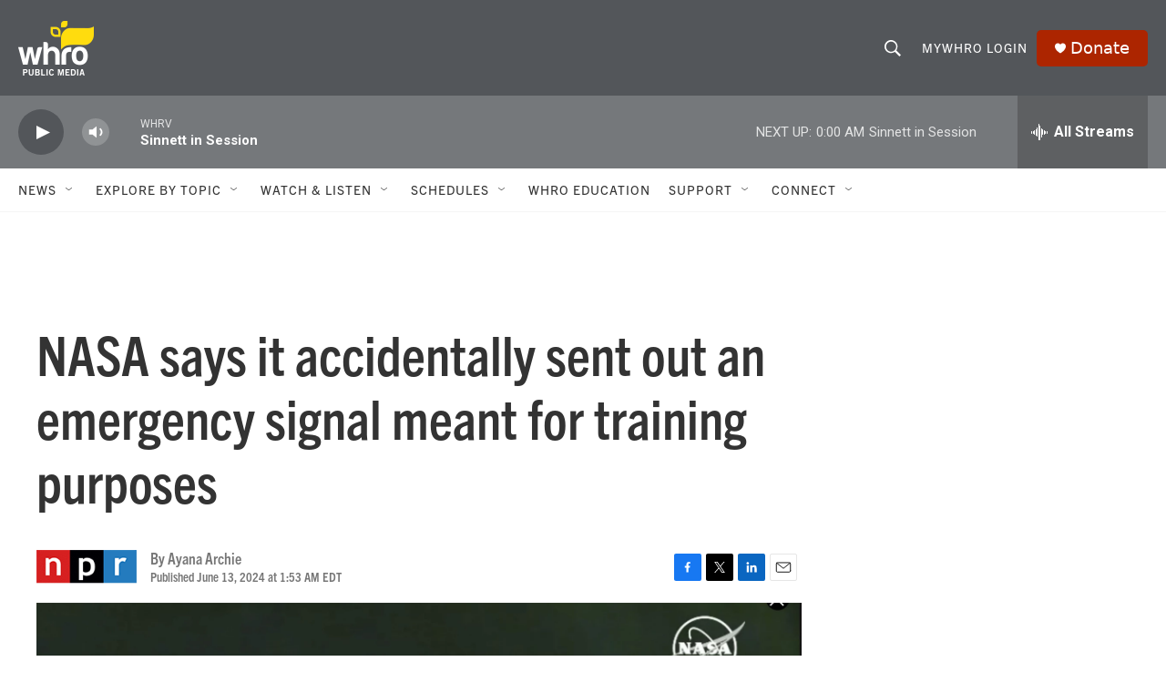

--- FILE ---
content_type: text/html; charset=utf-8
request_url: https://www.google.com/recaptcha/api2/aframe
body_size: 267
content:
<!DOCTYPE HTML><html><head><meta http-equiv="content-type" content="text/html; charset=UTF-8"></head><body><script nonce="qXBoEkzwSA0tpa0RhHrg8g">/** Anti-fraud and anti-abuse applications only. See google.com/recaptcha */ try{var clients={'sodar':'https://pagead2.googlesyndication.com/pagead/sodar?'};window.addEventListener("message",function(a){try{if(a.source===window.parent){var b=JSON.parse(a.data);var c=clients[b['id']];if(c){var d=document.createElement('img');d.src=c+b['params']+'&rc='+(localStorage.getItem("rc::a")?sessionStorage.getItem("rc::b"):"");window.document.body.appendChild(d);sessionStorage.setItem("rc::e",parseInt(sessionStorage.getItem("rc::e")||0)+1);localStorage.setItem("rc::h",'1768971246581');}}}catch(b){}});window.parent.postMessage("_grecaptcha_ready", "*");}catch(b){}</script></body></html>